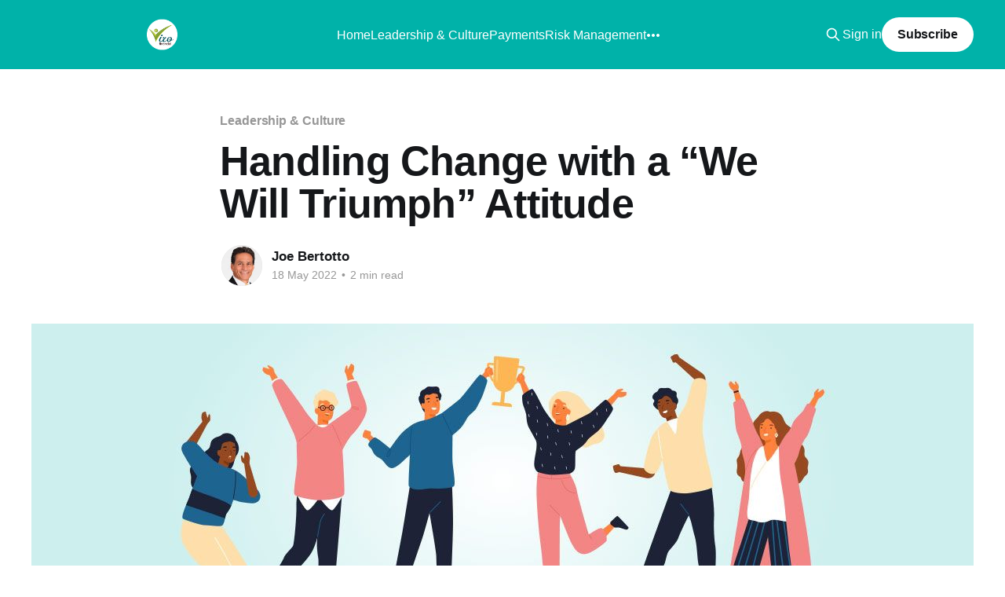

--- FILE ---
content_type: text/html; charset=utf-8
request_url: https://blog.vfccu.org/handling-change-with-a-we-will-triumph-attitude/
body_size: 7476
content:
<!DOCTYPE html>
<html lang="en">
<head>

    <title>Handling Change with a “We Will Triumph” Attitude</title>
    <meta charset="utf-8" />
    <meta http-equiv="X-UA-Compatible" content="IE=edge" />
    <meta name="HandheldFriendly" content="True" />
    <meta name="viewport" content="width=device-width, initial-scale=1.0" />
    
    <link rel="preload" as="style" href="https://blog.vfccu.org/assets/built/screen.css?v=daecbe76d8" />
    <link rel="preload" as="script" href="https://blog.vfccu.org/assets/built/casper.js?v=daecbe76d8" />

    <link rel="stylesheet" type="text/css" href="https://blog.vfccu.org/assets/built/screen.css?v=daecbe76d8" />

    <link rel="icon" href="https://blog.vfccu.org/content/images/size/w256h256/2021/05/favicon.png" type="image/png">
    <link rel="canonical" href="https://blog.vfccu.org/handling-change-with-a-we-will-triumph-attitude/">
    <meta name="referrer" content="no-referrer-when-downgrade">
    
    <meta property="og:site_name" content="Vizo Financial Blog">
    <meta property="og:type" content="article">
    <meta property="og:title" content="Handling Change with a “We Will Triumph” Attitude">
    <meta property="og:description" content="Change happens in our credit unions for a variety of reasons and in a variety of
ways. Some of those changes are small, like a policy change, while other are
significant, like a core conversion.

When it comes to dealing with change and the uncertainty surrounding it, a good
rule">
    <meta property="og:url" content="https://blog.vfccu.org/handling-change-with-a-we-will-triumph-attitude/">
    <meta property="og:image" content="https://blog.vfccu.org/content/images/2022/05/We-Will-Triumph-Attitude.jpg">
    <meta property="article:published_time" content="2022-05-18T11:30:00.000Z">
    <meta property="article:modified_time" content="2022-05-18T11:30:00.000Z">
    <meta property="article:tag" content="Leadership &amp;amp; Culture">
    
    <meta name="twitter:card" content="summary_large_image">
    <meta name="twitter:title" content="Handling Change with a “We Will Triumph” Attitude">
    <meta name="twitter:description" content="Change happens in our credit unions for a variety of reasons and in a variety of
ways. Some of those changes are small, like a policy change, while other are
significant, like a core conversion.

When it comes to dealing with change and the uncertainty surrounding it, a good
rule">
    <meta name="twitter:url" content="https://blog.vfccu.org/handling-change-with-a-we-will-triumph-attitude/">
    <meta name="twitter:image" content="https://blog.vfccu.org/content/images/2022/05/We-Will-Triumph-Attitude.jpg">
    <meta name="twitter:label1" content="Written by">
    <meta name="twitter:data1" content="Joe Bertotto">
    <meta name="twitter:label2" content="Filed under">
    <meta name="twitter:data2" content="Leadership &amp; Culture">
    <meta property="og:image:width" content="1200">
    <meta property="og:image:height" content="400">
    
    <script type="application/ld+json">
{
    "@context": "https://schema.org",
    "@type": "Article",
    "publisher": {
        "@type": "Organization",
        "name": "Vizo Financial Blog",
        "url": "https://blog.vfccu.org/",
        "logo": {
            "@type": "ImageObject",
            "url": "https://blog.vfccu.org/content/images/2021/05/vizo-white-bg-600x72.png"
        }
    },
    "author": {
        "@type": "Person",
        "name": "Joe Bertotto",
        "image": {
            "@type": "ImageObject",
            "url": "https://blog.vfccu.org/content/images/2021/06/bertotto.jpg",
            "width": 300,
            "height": 300
        },
        "url": "https://blog.vfccu.org/author/joe/",
        "sameAs": [
            "https://www.vfccu.org/"
        ]
    },
    "headline": "Handling Change with a “We Will Triumph” Attitude",
    "url": "https://blog.vfccu.org/handling-change-with-a-we-will-triumph-attitude/",
    "datePublished": "2022-05-18T11:30:00.000Z",
    "dateModified": "2022-05-18T11:30:00.000Z",
    "image": {
        "@type": "ImageObject",
        "url": "https://blog.vfccu.org/content/images/2022/05/We-Will-Triumph-Attitude.jpg",
        "width": 1200,
        "height": 400
    },
    "keywords": "Leadership & Culture",
    "description": "Change happens in our credit unions for a variety of reasons and in a variety of\nways. Some of those changes are small, like a policy change, while other are\nsignificant, like a core conversion.\n\nWhen it comes to dealing with change and the uncertainty surrounding it, a good\nrule of thumb to keep in mind is the Stockdale Paradox. Developed by author Jim\nCollins in the book, Good to Great, and named after Vietnam Prisoner of War\nsurvivor, Admiral James Stockdale, who was tortured over 20 times du",
    "mainEntityOfPage": "https://blog.vfccu.org/handling-change-with-a-we-will-triumph-attitude/"
}
    </script>

    <meta name="generator" content="Ghost 6.9">
    <link rel="alternate" type="application/rss+xml" title="Vizo Financial Blog" href="https://blog.vfccu.org/rss/">
    <script defer src="https://cdn.jsdelivr.net/ghost/portal@~2.56/umd/portal.min.js" data-i18n="true" data-ghost="https://blog.vfccu.org/" data-key="79cff32195dd8bf708992f54a7" data-api="https://vizo-financial.ghost.io/ghost/api/content/" data-locale="en" crossorigin="anonymous"></script><style id="gh-members-styles">.gh-post-upgrade-cta-content,
.gh-post-upgrade-cta {
    display: flex;
    flex-direction: column;
    align-items: center;
    font-family: -apple-system, BlinkMacSystemFont, 'Segoe UI', Roboto, Oxygen, Ubuntu, Cantarell, 'Open Sans', 'Helvetica Neue', sans-serif;
    text-align: center;
    width: 100%;
    color: #ffffff;
    font-size: 16px;
}

.gh-post-upgrade-cta-content {
    border-radius: 8px;
    padding: 40px 4vw;
}

.gh-post-upgrade-cta h2 {
    color: #ffffff;
    font-size: 28px;
    letter-spacing: -0.2px;
    margin: 0;
    padding: 0;
}

.gh-post-upgrade-cta p {
    margin: 20px 0 0;
    padding: 0;
}

.gh-post-upgrade-cta small {
    font-size: 16px;
    letter-spacing: -0.2px;
}

.gh-post-upgrade-cta a {
    color: #ffffff;
    cursor: pointer;
    font-weight: 500;
    box-shadow: none;
    text-decoration: underline;
}

.gh-post-upgrade-cta a:hover {
    color: #ffffff;
    opacity: 0.8;
    box-shadow: none;
    text-decoration: underline;
}

.gh-post-upgrade-cta a.gh-btn {
    display: block;
    background: #ffffff;
    text-decoration: none;
    margin: 28px 0 0;
    padding: 8px 18px;
    border-radius: 4px;
    font-size: 16px;
    font-weight: 600;
}

.gh-post-upgrade-cta a.gh-btn:hover {
    opacity: 0.92;
}</style>
    <script defer src="https://cdn.jsdelivr.net/ghost/sodo-search@~1.8/umd/sodo-search.min.js" data-key="79cff32195dd8bf708992f54a7" data-styles="https://cdn.jsdelivr.net/ghost/sodo-search@~1.8/umd/main.css" data-sodo-search="https://vizo-financial.ghost.io/" data-locale="en" crossorigin="anonymous"></script>
    
    <link href="https://blog.vfccu.org/webmentions/receive/" rel="webmention">
    <script defer src="/public/cards.min.js?v=daecbe76d8"></script>
    <link rel="stylesheet" type="text/css" href="/public/cards.min.css?v=daecbe76d8">
    <script defer src="/public/member-attribution.min.js?v=daecbe76d8"></script>
    <script defer src="/public/ghost-stats.min.js?v=daecbe76d8" data-stringify-payload="false" data-datasource="analytics_events" data-storage="localStorage" data-host="https://blog.vfccu.org/.ghost/analytics/api/v1/page_hit"  tb_site_uuid="016fcb23-4c4f-4e3e-98d2-4717b50d306d" tb_post_uuid="567d2a79-9091-4cfe-a147-a0304eca503b" tb_post_type="post" tb_member_uuid="undefined" tb_member_status="undefined"></script><style>:root {--ghost-accent-color: #00b2a9;}</style>
    <!-- Global site tag (gtag.js) - Google Analytics -->
<script async src="https://www.googletagmanager.com/gtag/js?id=G-WCNBTYJBXP"></script>
<script>
  window.dataLayer = window.dataLayer || [];
  function gtag(){dataLayer.push(arguments);}
  gtag('js', new Date());

  gtag('config', 'G-WCNBTYJBXP');
</script>
<!-- Start of HubSpot Embed Code -->
<script type="text/javascript" id="hs-script-loader" async defer src="//js.hs-scripts.com/23280798.js"></script>
<!-- End of HubSpot Embed Code -->
<script src="https://cdn.jsdelivr.net/npm/tocbot@4.21.0/dist/tocbot.min.js"></script>
<link href="https://cdn.jsdelivr.net/npm/tocbot@4.21.0/dist/tocbot.min.css" rel="stylesheet">
<style>.gh-content{position:relative}.gh-toc>.toc-list{position:relative}.toc-list{overflow:hidden;list-style:none}@media (min-width:1300px){.gh-sidebar{position:absolute;top:0;bottom:0;margin-top:4vmin;grid-column:wide-start / main-start}.gh-toc{position:sticky;top:4vmin}li.toc-list-item{font-size:1.6rem}}.gh-toc .is-active-link::before{background-color:var(--ghost-accent-color)}a.toc-link{display:inline-flex;font-weight:400;height:100%;line-height:1.2em;padding:6px 0;text-decoration:none;transition:.4s ease;font-size:100%!important}li.toc-list-item{color:#738a94!important}a.toc-link:hover{color:#15171a!important}.is-collapsible a.is-active-link,a.is-active-link{color:#15171a!important;font-weight:500}@media (max-width:1400px){.gh-toc{background:#fff;border-radius:1em;box-shadow:0 10px 50px rgba(25,37,52,.14),0 2px 5px rgba(25,37,52,.03);padding:30px;width:100%}}</style>

</head>
<body class="post-template tag-leadership-culture is-head-left-logo has-cover">
<div class="viewport">

    <header id="gh-head" class="gh-head outer">
        <div class="gh-head-inner inner">
            <div class="gh-head-brand">
                <a class="gh-head-logo" href="https://blog.vfccu.org">
                        <img src="https://blog.vfccu.org/content/images/2021/05/vizo-white-bg-600x72.png" alt="Vizo Financial Blog">
                </a>
                <button class="gh-search gh-icon-btn" aria-label="Search this site" data-ghost-search><svg xmlns="http://www.w3.org/2000/svg" fill="none" viewBox="0 0 24 24" stroke="currentColor" stroke-width="2" width="20" height="20"><path stroke-linecap="round" stroke-linejoin="round" d="M21 21l-6-6m2-5a7 7 0 11-14 0 7 7 0 0114 0z"></path></svg></button>
                <button class="gh-burger" aria-label="Main Menu"></button>
            </div>

            <nav class="gh-head-menu">
                <ul class="nav">
    <li class="nav-home"><a href="https://blog.vfccu.org/">Home</a></li>
    <li class="nav-leadership-culture"><a href="https://blog.vfccu.org/tag/leadership-culture/">Leadership &amp; Culture</a></li>
    <li class="nav-payments"><a href="https://blog.vfccu.org/tag/payments/">Payments</a></li>
    <li class="nav-risk-management"><a href="https://blog.vfccu.org/tag/risk-management/">Risk Management</a></li>
    <li class="nav-money-management"><a href="https://blog.vfccu.org/tag/money-management/">Money Management</a></li>
    <li class="nav-credit-union-movement"><a href="https://blog.vfccu.org/tag/credit-union-movement/">Credit Union Movement</a></li>
    <li class="nav-dei"><a href="https://blog.vfccu.org/tag/DEI/">DEI</a></li>
    <li class="nav-marketing"><a href="https://blog.vfccu.org/tag/marketing/">Marketing</a></li>
    <li class="nav-employee-benefits-hr"><a href="https://blog.vfccu.org/tag/employee-benefits-HR/">Employee Benefits &amp; HR</a></li>
    <li class="nav-search"><a href="#/search">Search</a></li>
</ul>

            </nav>

            <div class="gh-head-actions">
                    <button class="gh-search gh-icon-btn" aria-label="Search this site" data-ghost-search><svg xmlns="http://www.w3.org/2000/svg" fill="none" viewBox="0 0 24 24" stroke="currentColor" stroke-width="2" width="20" height="20"><path stroke-linecap="round" stroke-linejoin="round" d="M21 21l-6-6m2-5a7 7 0 11-14 0 7 7 0 0114 0z"></path></svg></button>
                    <div class="gh-head-members">
                                <a class="gh-head-link" href="#/portal/signin" data-portal="signin">Sign in</a>
                                <a class="gh-head-button" href="#/portal/signup" data-portal="signup">Subscribe</a>
                    </div>
            </div>
        </div>
    </header>

    <div class="site-content">
        



<main id="site-main" class="site-main">
<article class="article post tag-leadership-culture ">

    <header class="article-header gh-canvas">

        <div class="article-tag post-card-tags">
                <span class="post-card-primary-tag">
                    <a href="/tag/leadership-culture/">Leadership &amp; Culture</a>
                </span>
        </div>

        <h1 class="article-title">Handling Change with a “We Will Triumph” Attitude</h1>


        <div class="article-byline">
        <section class="article-byline-content">

            <ul class="author-list instapaper_ignore">
                <li class="author-list-item">
                    <a href="/author/joe/" class="author-avatar" aria-label="Read more of Joe Bertotto">
                        <img class="author-profile-image" src="/content/images/size/w100/2021/06/bertotto.jpg" alt="Joe Bertotto" />
                    </a>
                </li>
            </ul>

            <div class="article-byline-meta">
                <h4 class="author-name"><a href="/author/joe/">Joe Bertotto</a></h4>
                <div class="byline-meta-content">
                    <time class="byline-meta-date" datetime="2022-05-18">18 May 2022</time>
                        <span class="byline-reading-time"><span class="bull">&bull;</span> 2 min read</span>
                </div>
            </div>

        </section>
        </div>

            <figure class="article-image">
                <img
                    srcset="/content/images/size/w300/2022/05/We-Will-Triumph-Attitude.jpg 300w,
                            /content/images/size/w600/2022/05/We-Will-Triumph-Attitude.jpg 600w,
                            /content/images/size/w1000/2022/05/We-Will-Triumph-Attitude.jpg 1000w,
                            /content/images/size/w2000/2022/05/We-Will-Triumph-Attitude.jpg 2000w"
                    sizes="(min-width: 1400px) 1400px, 92vw"
                    src="/content/images/size/w2000/2022/05/We-Will-Triumph-Attitude.jpg"
                    alt="Handling Change with a “We Will Triumph” Attitude"
                />
            </figure>

    </header>

    <section class="gh-content gh-canvas">
        <!--kg-card-begin: html--><script src="https://platform.linkedin.com/in.js" type="text/javascript"></script><span style="text-align: left;"><script type="IN/Share" data-url="https://blog.vfccu.org/handling-change-with-a-we-will-triumph-attitude/"></script></span><!--kg-card-end: html--><p>Change happens in our credit unions for a variety of reasons and in a variety of ways. Some of those changes are small, like a policy change, while other are significant, like a core conversion.</p><p>When it comes to dealing with change and the uncertainty surrounding it, a good rule of thumb to keep in mind is the Stockdale Paradox. Developed by author Jim Collins in the book, <em>Good to Great</em>, and named after Vietnam Prisoner of War survivor, Admiral James Stockdale, who was tortured over 20 times during his eight years in captivity, the paradox states:</p><p><em>You must maintain unwavering faith that you will prevail in the end, regardless of the difficulties, while at the same time, having the discipline to confront the most brutal facts of your currently reality, whatever they may be.</em></p><p>Let’s unpack this paradox using the example of consistent staff turnover. Some of the facts in this case might be:</p><!--kg-card-begin: markdown--><ul>
<li>Because we have turnover, member service suffers.</li>
<li>More experienced employees end up carrying a larger workload and risk burnout from longer hours and a more harried pace.</li>
<li>Human resources and training are stuck in a cycle of recruitment and new hire training which prevents them from doing work that can advance the credit union.</li>
<li>More errors occur as less experienced staff members are learning their job.</li>
<li>We have to pay higher salaries to new employees, which is seen by tenured employees as unfair.</li>
</ul>
<!--kg-card-end: markdown--><p>Based on this, employees’ emotions can range from anxiety and fear to frustration and anger. Which can lead to a “woe is us” narrative in the credit union that serves no one. This is precisely where the Stockdale Paradox becomes useful. As leaders, we cannot allow our team to wallow in self-pity. We need to address the current reality, look for solutions to correct the turnover problem and talk about how we will overcome these obstacles to become a better and more unified institution in the future. This approach creates a much different narrative – one based on solving problems, strength and character.</p><p>Don’t ignore the facts or sugarcoat the situation; address the problem while keeping the resolve that, in the end, you will find a solution and be better for it.</p><hr><!--kg-card-begin: html--><p><small>Joe Bertotto has more than three decades of experience helping leaders improve their workplace cultures. He is the chief culture officer at Vizo Financial Corporate Credit Union and a Gallup Certified Strengths Coach. In 2014, Joe was named a Credit Union Rock Star by Credit Union Magazine. He also recently published his book, Pick Up the Gum Wrapper: How To Create a Workplace That Increases Performance While Improving Lives, which credit union leaders have been using as a guide to increase the effectiveness of their leadership skills and overall culture.</small></p><!--kg-card-end: html-->
    </section>


</article>
</main>

    <section class="footer-cta outer">
        <div class="inner">
            <h2 class="footer-cta-title">Sign up for more like this.</h2>
            <a class="footer-cta-button" href="#/portal" data-portal>
                <div class="footer-cta-input">Enter your email</div>
                <span>Subscribe</span>
            </a>
        </div>
    </section>



            <aside class="read-more-wrap outer">
                <div class="read-more inner">
                        
<article class="post-card post">

    <a class="post-card-image-link" href="/vizo-financial-webinars-answers-to-your-frequently-asked-questions/">

        <img class="post-card-image"
            srcset="/content/images/size/w300/2025/11/blog.webinar-header.jpg 300w,
                    /content/images/size/w600/2025/11/blog.webinar-header.jpg 600w,
                    /content/images/size/w1000/2025/11/blog.webinar-header.jpg 1000w,
                    /content/images/size/w2000/2025/11/blog.webinar-header.jpg 2000w"
            sizes="(max-width: 1000px) 400px, 800px"
            src="/content/images/size/w600/2025/11/blog.webinar-header.jpg"
            alt="Vizo Financial Webinars: Answers to Your Frequently Asked Questions"
            loading="lazy"
        />


    </a>

    <div class="post-card-content">

        <a class="post-card-content-link" href="/vizo-financial-webinars-answers-to-your-frequently-asked-questions/">
            <header class="post-card-header">
                <div class="post-card-tags">
                </div>
                <h2 class="post-card-title">
                    Vizo Financial Webinars: Answers to Your Frequently Asked Questions
                </h2>
            </header>
                <div class="post-card-excerpt">With a myriad of no-cost webinars, 80+ CPE credits awarded annually and more than 1,800 views to our on-demand recordings, it’s no secret that Vizo Financial is known for our credit union education. It’s also no surprise, then, that you may have some questions when it comes</div>
        </a>

        <footer class="post-card-meta">
            <time class="post-card-meta-date" datetime="2025-12-04">04 Dec 2025</time>
                <span class="post-card-meta-length">8 min read</span>
        </footer>

    </div>

</article>
                        
<article class="post-card post">

    <a class="post-card-image-link" href="/do-sba-variable-rate-pools-make-sense-for-your-credit-union/">

        <img class="post-card-image"
            srcset="/content/images/size/w300/2025/11/blog.investments-header-01.jpg 300w,
                    /content/images/size/w600/2025/11/blog.investments-header-01.jpg 600w,
                    /content/images/size/w1000/2025/11/blog.investments-header-01.jpg 1000w,
                    /content/images/size/w2000/2025/11/blog.investments-header-01.jpg 2000w"
            sizes="(max-width: 1000px) 400px, 800px"
            src="/content/images/size/w600/2025/11/blog.investments-header-01.jpg"
            alt="Do SBA Variable Rate Pools Make Sense for Your Credit Union?"
            loading="lazy"
        />


    </a>

    <div class="post-card-content">

        <a class="post-card-content-link" href="/do-sba-variable-rate-pools-make-sense-for-your-credit-union/">
            <header class="post-card-header">
                <div class="post-card-tags">
                </div>
                <h2 class="post-card-title">
                    Do SBA Variable Rate Pools Make Sense for Your Credit Union?
                </h2>
            </header>
                <div class="post-card-excerpt">When rates are high and you’re looking to lock in yield, fixed rate investments are generally the way to go, especially when rates are expected to fall. This has been the case since the end of 2023, and credit unions have been adding fixed rate investments ever since. Many</div>
        </a>

        <footer class="post-card-meta">
            <time class="post-card-meta-date" datetime="2025-11-20">20 Nov 2025</time>
                <span class="post-card-meta-length">3 min read</span>
        </footer>

    </div>

</article>
                        
<article class="post-card post">

    <a class="post-card-image-link" href="/no-time-no-problem-consistency-keeps-training-on-track/">

        <img class="post-card-image"
            srcset="/content/images/size/w300/2025/11/blog-header_consistency.jpg 300w,
                    /content/images/size/w600/2025/11/blog-header_consistency.jpg 600w,
                    /content/images/size/w1000/2025/11/blog-header_consistency.jpg 1000w,
                    /content/images/size/w2000/2025/11/blog-header_consistency.jpg 2000w"
            sizes="(max-width: 1000px) 400px, 800px"
            src="/content/images/size/w600/2025/11/blog-header_consistency.jpg"
            alt="No Time, No Problem: Consistency Keeps Training on Track!"
            loading="lazy"
        />


    </a>

    <div class="post-card-content">

        <a class="post-card-content-link" href="/no-time-no-problem-consistency-keeps-training-on-track/">
            <header class="post-card-header">
                <div class="post-card-tags">
                </div>
                <h2 class="post-card-title">
                    No Time, No Problem: Consistency Keeps Training on Track!
                </h2>
            </header>
                <div class="post-card-excerpt">In today’s demanding environment, training can often feel like a luxury. Between limited staff, regulatory demands, service goals and ever-changing member needs, leaders are stretched thin. Yet, training and education are the foundation for member satisfaction, compliance and employee confidence and engagement.

Well, I have good news to share</div>
        </a>

        <footer class="post-card-meta">
            <time class="post-card-meta-date" datetime="2025-11-13">13 Nov 2025</time>
                <span class="post-card-meta-length">4 min read</span>
        </footer>

    </div>

</article>
                </div>
            </aside>



    </div>

    <footer class="site-footer outer">
        <div class="inner">
            <section class="copyright"><a href="https://blog.vfccu.org">Vizo Financial Blog</a> &copy; 2025</section>
            <nav class="site-footer-nav">
                <ul class="nav">
    <li class="nav-data-privacy"><a href="https://www.vfccu.org/policies_mobile/privacy.html">Data &amp; privacy</a></li>
    <li class="nav-contact"><a href="https://www.vfccu.org/about_mobile/contactus.html">Contact</a></li>
    <li class="nav-latest-posts"><a href="https://blog.vfccu.org/">Latest Posts</a></li>
</ul>

            </nav>
            <div class="gh-powered-by"><a href="https://ghost.org/" target="_blank" rel="noopener">Powered by Ghost</a></div>
        </div>
    </footer>

</div>

    <div class="pswp" tabindex="-1" role="dialog" aria-hidden="true">
    <div class="pswp__bg"></div>

    <div class="pswp__scroll-wrap">
        <div class="pswp__container">
            <div class="pswp__item"></div>
            <div class="pswp__item"></div>
            <div class="pswp__item"></div>
        </div>

        <div class="pswp__ui pswp__ui--hidden">
            <div class="pswp__top-bar">
                <div class="pswp__counter"></div>

                <button class="pswp__button pswp__button--close" title="Close (Esc)"></button>
                <button class="pswp__button pswp__button--share" title="Share"></button>
                <button class="pswp__button pswp__button--fs" title="Toggle fullscreen"></button>
                <button class="pswp__button pswp__button--zoom" title="Zoom in/out"></button>

                <div class="pswp__preloader">
                    <div class="pswp__preloader__icn">
                        <div class="pswp__preloader__cut">
                            <div class="pswp__preloader__donut"></div>
                        </div>
                    </div>
                </div>
            </div>

            <div class="pswp__share-modal pswp__share-modal--hidden pswp__single-tap">
                <div class="pswp__share-tooltip"></div>
            </div>

            <button class="pswp__button pswp__button--arrow--left" title="Previous (arrow left)"></button>
            <button class="pswp__button pswp__button--arrow--right" title="Next (arrow right)"></button>

            <div class="pswp__caption">
                <div class="pswp__caption__center"></div>
            </div>
        </div>
    </div>
</div>
<script
    src="https://code.jquery.com/jquery-3.5.1.min.js"
    integrity="sha256-9/aliU8dGd2tb6OSsuzixeV4y/faTqgFtohetphbbj0="
    crossorigin="anonymous">
</script>
<script src="https://blog.vfccu.org/assets/built/casper.js?v=daecbe76d8"></script>
<script>
$(document).ready(function () {
    // Mobile Menu Trigger
    $('.gh-burger').click(function () {
        $('body').toggleClass('gh-head-open');
    });
    // FitVids - Makes video embeds responsive
    $(".gh-content").fitVids();
});
</script>

<script type='text/javascript'>
  $( document ).ready(function() {
  	$(".gh-content a").attr("target","_blank");
  });
</script>
<script>document.addEventListener('DOMContentLoaded',function(){var contentElement=document.querySelector('.gh-content');if(contentElement){var asideElement=document.createElement('aside');asideElement.className='gh-sidebar';asideElement.innerHTML='<div class="gh-toc"></div>';var firstChildElement=contentElement.firstElementChild;if(firstChildElement){firstChildElement.insertAdjacentElement('beforebegin',asideElement)}else{contentElement.appendChild(asideElement)}tocbot.init({tocSelector:'.gh-toc',contentSelector:'.gh-content',headingSelector:'h1,h2,h3,h4',hasInnerContainers:true})}});</script>

</body>
</html>
